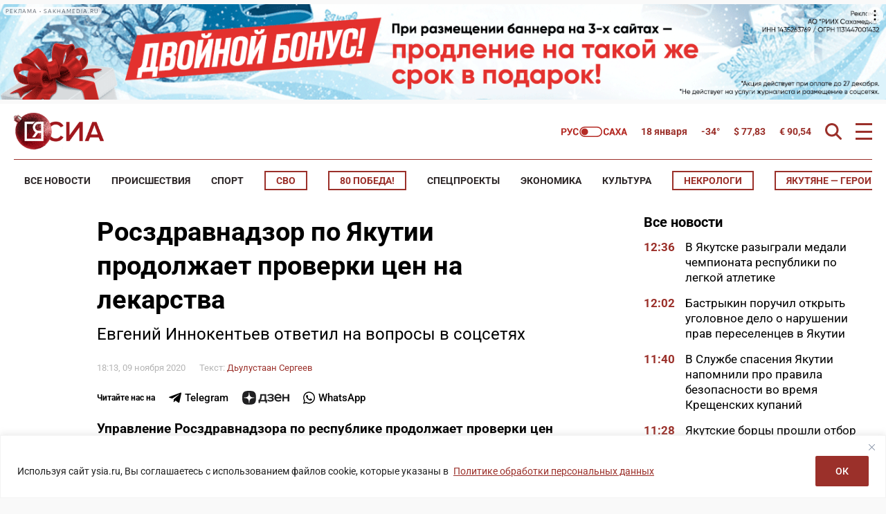

--- FILE ---
content_type: application/javascript;charset=utf-8
request_url: https://smi2.ru/data/js/101707.js
body_size: 1976
content:
function _jsload(src){var sc=document.createElement("script");sc.type="text/javascript";sc.async=true;sc.src=src;var s=document.getElementsByTagName("script")[0];s.parentNode.insertBefore(sc,s);};(function(){document.getElementById("unit_101707").innerHTML="<style>.container-101707 { margin: 20px 0; } .container-101707__header { margin-bottom: 15px; max-height: 20px; overflow: hidden; text-align: left; } .container-101707__header-logo { display: inline-block; vertical-align: top; height: 20px !important; width: auto; } .container-101707 .list-container { font-size: 0; margin: 0 -5px; } .container-101707 .list-container-item { display: inline-block; vertical-align: top; width: 25%; -webkit-box-sizing: border-box; box-sizing: border-box; margin-bottom: 15px; padding: 0 5px; } .container-101707__link { display: block; margin: 0; padding: 0; text-decoration: none; overflow: hidden; } .container-101707__img-wrap { width: 100%; height: 0; padding-top: 75%; position: relative; margin-bottom: 7px; } .container-101707__img { display: block; border: none; position: absolute; top: 0px; left: 0px; right: 0px; bottom: 0px; background-repeat: no-repeat; background-position: center center; background-size: cover; } .container-101707__title { font-family: Arial, Helvetica, sans-serif; font-size: 16px; line-height: 1.3; font-weight: bold; color: #000; text-align: left; word-wrap: break-word; overflow: hidden; } .container-101707__title:hover { /* color: #595959; */ } @media (max-width: 991px) { .container-101707 .list-container-item { width: 33.3333%; } .container-101707 .list-container-item:last-child { display: none; } } @media (max-width: 600px) { .container-101707 .list-container-item { width: 50%; } .container-101707 .list-container-item:last-child { display: inline-block; } } @media (max-width: 600px) { .container-101707__title { font-size: 14px; } }</style>";var cb=function(){var clickTracking = "";/** * Размер страницы (количество) загружаемых элементов * * @type {number} */ var page_size = 4; /** * Максимальное количество загружаемых страниц элементов * * @type {number} */ var max_page_count = 1; /** * Родительский элемент контейнера * * @type {HTMLElement} */ var parent_element = JsAPI.Dom.getElement("unit_101707"); parent_element.removeAttribute('id'); var a = parent_element.querySelector('a'); if (a) parent_element.removeChild(a); var container = JsAPI.Dom.createDom('div', 'container-101707', JsAPI.Dom.createDom('div', 'container-101707__header', [ JsAPI.Dom.createDom('a', { 'class': 'container-101707__header-logo-link', 'href': 'https://smi2.ru/', 'target': '_blank', 'rel': 'noopener noreferrer nofollow' }, JsAPI.Dom.createDom('img', { 'class': 'container-101707__header-logo', 'src': '//static.smi2.net/static/logo/smi2.svg', 'alt': 'СМИ2' })) ])); JsAPI.Dom.appendChild(parent_element, container); /** * Настройки блока * * @type {*} */ var properties = undefined; /** * Callback-функция рендера содержимого элемента * * @type {function(HTMLElement, *, number)} */ var item_content_renderer = function (parent, model, index) { JsAPI.Dom.appendChild(parent, JsAPI.Dom.createDom('div', undefined, [ JsAPI.Dom.createDom('a', { 'class': 'container-101707__link', 'href': model['url'], 'target': '_blank', 'rel': 'noopener noreferrer nofollow' }, [ JsAPI.Dom.createDom('div', 'container-101707__img-wrap', JsAPI.Dom.createDom('div', { 'class': 'container-101707__img', 'style': 'background-image: url(' + model['image'] + ')' })), JsAPI.Dom.createDom('div', 'container-101707__title', model['title']) ]) ])); }; /** * Идентификатор блока * * @type {number} */ var block_id = 101707; /** * Маска требуемых параметров (полей) статей * * @type {number|undefined} */ var opt_fields = JsAPI.Dao.NewsField.TITLE | JsAPI.Dao.NewsField.IMAGE; /** * Создание list-блока */ JsAPI.Ui.ListBlock({ 'page_size': page_size, 'max_page_count': max_page_count, 'parent_element': container, 'properties': properties, 'item_content_renderer': item_content_renderer, 'block_id': block_id, 'fields': opt_fields }, function (block) {}, function (reason) {});};if(!window.jsapi){window.jsapi=[];_jsload("//static.smi2.net/static/jsapi/jsapi.v5.25.25.ru_RU.js");}window.jsapi.push(cb);}());/* StatMedia */(function(w,d,c){(w[c]=w[c]||[]).push(function(){try{w.statmedia52883=new StatMedia({"id":52883,"user_id":null,"user_datetime":1768714341670,"session_id":null,"gen_datetime":1768714341672});}catch(e){}});if(!window.__statmedia){var p=d.createElement('script');p.type='text/javascript';p.async=true;p.src='https://cdnjs.smi2.ru/sm.js';var s=d.getElementsByTagName('script')[0];s.parentNode.insertBefore(p,s);}})(window,document,'__statmedia_callbacks');/* /StatMedia */

--- FILE ---
content_type: application/javascript
request_url: https://smi2.ru/counter/settings?payload=CJOdAximmtz8vDM6JDY0MWFjYzIwLWRkNTUtNGQ4OS1hMWM2LTRjMjZjNjM3ZGI2MA&cb=_callbacks____0mkjaupvj
body_size: 1517
content:
_callbacks____0mkjaupvj("[base64]");